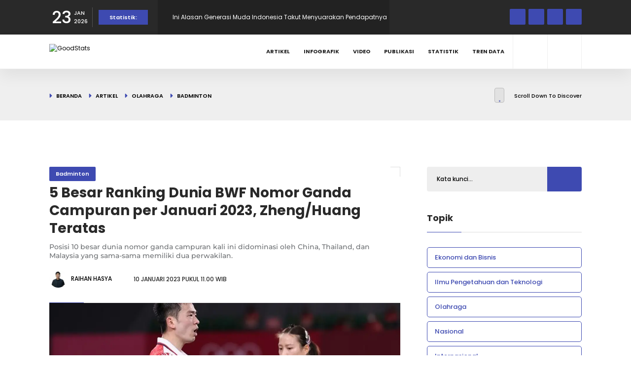

--- FILE ---
content_type: text/html; charset=UTF-8
request_url: https://goodstats.id/article/5-besar-ranking-dunia-bwf-nomor-ganda-campuran-per-januari-2023-zheng-huang-teratas-I7NjE
body_size: 14979
content:
<!doctype html>
<html lang="id">

<head>
    <meta charset="utf-8">
    <meta http-equiv="x-ua-compatible" content="ie=edge">
    <meta name="csrf-token" content="jlcSa5bYg7TbI4JjIUVdSgSlINezJfEVMPBD8Oqi">
    <meta name="viewport" content="width=device-width, initial-scale=1, minimum-scale=1">
    <link rel="canonical" href="https://goodstats.id/article/5-besar-ranking-dunia-bwf-nomor-ganda-campuran-per-januari-2023-zheng-huang-teratas-I7NjE"/>

    <title>5 Besar Ranking Dunia BWF Nomor Ganda Campuran per Januari 2023, Zheng/Huang Teratas - GoodStats</title>

<!-- SEO tag data -->
<meta name="title" content="5 Besar Ranking Dunia BWF Nomor Ganda Campuran per Januari 2023, Zheng/Huang Teratas - GoodStats" />
<meta name="description" content="Posisi 10 besar dunia nomor ganda campuran kali ini didominasi oleh China, Thailand, dan Malaysia yang sama-sama memiliki dua perwakilan." />
<meta name="keywords" content="GoodStats,statistik,data">
<meta name="copyright" content="GoodStats">
<meta name="author" content="GoodStats">

    <meta name="robots" content="index, follow" />
    <meta name="googlebot" content="index, follow" />
    <meta name="googlebot-news" content="index, follow" />

<!-- og -->
<meta property="og:type" content="page" />
<meta property="og:title" content="5 Besar Ranking Dunia BWF Nomor Ganda Campuran per Januari 2023, Zheng/Huang Teratas - GoodStats" />
<meta property="og:description" content="Posisi 10 besar dunia nomor ganda campuran kali ini didominasi oleh China, Thailand, dan Malaysia yang sama-sama memiliki dua perwakilan." />
<meta property="og:image" content="https://ik.imagekit.io/goodid/nyc/goodstats/uploads/articles/original/2023/01/08/5-besar-ranking-dunia-bwf-nomor-ganda-campuran-per-januari-2023-zheng-huang-teratas-e1mHXeG6Jf.jpeg?tr=w-1200,h-630,fo-center" />
<meta property="og:url" content="https://goodstats.id/article/5-besar-ranking-dunia-bwf-nomor-ganda-campuran-per-januari-2023-zheng-huang-teratas-I7NjE" />
<meta property="og:site_name" content="GoodStats" />

<!-- twitter -->
<meta name="twitter:card" content="summary_large_image" />
<meta name="twitter:site" content="@GoodStatsid" />
<meta name="twitter:creator" content="@GoodStatsid" />
<meta name="twitter:title" content="5 Besar Ranking Dunia BWF Nomor Ganda Campuran per Januari 2023, Zheng/Huang Teratas - GoodStats" />
<meta name="twitter:description" content="Posisi 10 besar dunia nomor ganda campuran kali ini didominasi oleh China, Thailand, dan Malaysia yang sama-sama memiliki dua perwakilan." />
<meta name="twitter:image" content="https://ik.imagekit.io/goodid/nyc/goodstats/uploads/articles/original/2023/01/08/5-besar-ranking-dunia-bwf-nomor-ganda-campuran-per-januari-2023-zheng-huang-teratas-e1mHXeG6Jf.jpeg?tr=w-1200,h-630,fo-center" />
<meta name="twitter:image:alt" content="5 Besar Ranking Dunia BWF Nomor Ganda Campuran per Januari 2023, Zheng/Huang Teratas - GoodStats" />

<!-- favicon -->
<link rel="apple-touch-icon" sizes="180x180" href="https://goodstats.id/apple-touch-icon.png">
<link rel="icon" type="image/png" sizes="32x32" href="https://goodstats.id/favicon.ico">
<link rel="icon" type="image/png" sizes="16x16" href="https://goodstats.id/favicon.ico">
<link rel="manifest" href="https://goodstats.id/site.webmanifest">
<link rel="mask-icon" href="https://goodstats.id/safari-pinned-tab.svg" color="#5bbad5">
<meta name="msapplication-TileColor" content="#ffc40d">
<meta name="theme-color" content="#ffffff">

<link rel="preconnect" href="https://dash.goodstats.id">
<link rel="dns-prefetch" href="https://dash.goodstats.id">

    <link rel="preconnect" href="https://ik.imagekit.io">
    <link rel="dns-prefetch" href="https://ik.imagekit.io">

    <meta property="fb:app_id" content="5586560354762184"/>
<meta name="google-adsense-account" content="ca-pub-2945978044526481">

            <meta property="fb:app_id" content="5586560354762184"/>
<meta name="google-adsense-account" content="ca-pub-2945978044526481">
    
    <link href="https://goodstats.id/css/plugins.min.css?1755045372" rel="stylesheet" type="text/css" />
    <link rel="preload" as="style" href="https://goodstats.id/build/assets/app-JENXgflb.css" /><link rel="stylesheet" href="https://goodstats.id/build/assets/app-JENXgflb.css" />    <link rel="preload" href="https://goodstats.id/vendor/jquery-confirm/jquery-confirm.min.css" as="style"
        onload="this.onload=null;this.rel='stylesheet'">
    <noscript>
        <link rel="stylesheet" href="https://goodstats.id/vendor/jquery-confirm/jquery-confirm.min.css">
    </noscript>


        <script type="application/ld+json">
                    {
                "@context": "https://schema.org",
                "@type": "BreadcrumbList",
                "itemListElement": [
                    {
                        "@type": "ListItem",
                        "position": 1,
                        "name": "GoodStats",
                        "item": "https://goodstats.id"
                    },
                    {
                        "@type": "ListItem",
                        "position": 2,
                        "name": "Olahraga",
                        "item": "https://goodstats.id/topic/olahraga"
                    },
                    {
                        "@type": "ListItem",
                        "position": 3,
                        "name": "Badminton",
                        "item": "https://goodstats.id/topic/olahraga/badminton"
                    }
                ]
            }
            </script>
    <script type="application/ld+json">
        {
            "@context": "https://schema.org",
            "@type": "WebPage",
            "headline": "5 Besar Ranking Dunia BWF Nomor Ganda Campuran per Januari 2023, Zheng/Huang Teratas",
            "url": "https://goodstats.id/article/5-besar-ranking-dunia-bwf-nomor-ganda-campuran-per-januari-2023-zheng-huang-teratas-I7NjE",
            "datePublished": "2023-01-10T11:00:00+07:00",
            "image": "https://ik.imagekit.io/goodid/nyc/goodstats/uploads/articles/original/2023/01/08/5-besar-ranking-dunia-bwf-nomor-ganda-campuran-per-januari-2023-zheng-huang-teratas-e1mHXeG6Jf.jpeg?tr=w-1200,h-630,fo-center",
            "thumbnailUrl": "https://ik.imagekit.io/goodid/nyc/goodstats/uploads/articles/original/2023/01/08/5-besar-ranking-dunia-bwf-nomor-ganda-campuran-per-januari-2023-zheng-huang-teratas-e1mHXeG6Jf.jpeg?tr=w-857,h-400,fo-center"
        }
    </script>
    <script type="application/ld+json">
		{
			"@context": "https://schema.org",
			"@type": "NewsArticle",
			"mainEntityOfPage": {
				"@type": "WebPage",
				"@id": "https://goodstats.id/article/5-besar-ranking-dunia-bwf-nomor-ganda-campuran-per-januari-2023-zheng-huang-teratas-I7NjE"
			},
			"headline": "5 Besar Ranking Dunia BWF Nomor Ganda Campuran per Januari 2023, Zheng/Huang Teratas",
			"image": {
				"@type": "ImageObject",
			    "url": "https://ik.imagekit.io/goodid/nyc/goodstats/uploads/articles/original/2023/01/08/5-besar-ranking-dunia-bwf-nomor-ganda-campuran-per-januari-2023-zheng-huang-teratas-e1mHXeG6Jf.jpeg?tr=w-1200,h-630,fo-center"
            },
			"datePublished": "2023-01-10T11:00:00+07:00",
			"dateModified": "2026-01-23T05:22:26+07:00",
			"author": {
				"@type": "Person",
				"name": "Raihan Hasya"
			},
			"publisher": {
				"@type": "Organization",
				"name": "GoodStats",
				"logo": {
					"@type": "ImageObject",
					"url": "https://goodstats.id/images/logo/logo-200.png"
				}
			},
			"description": "Posisi 10 besar dunia nomor ganda campuran kali ini didominasi oleh China, Thailand, dan Malaysia yang sama-sama memiliki dua perwakilan."
		}
    </script>

            <!-- Google Tag Manager -->
<script async src="https://www.googletagmanager.com/gtag/js?id=G-MGTKBHMJBP"></script>
<script>
window.dataLayer = window.dataLayer || [];
    function gtag(){dataLayer.push(arguments);}
    gtag('js', new Date());

    gtag('config', 'G-MGTKBHMJBP');
</script>
<!-- End Google Tag Manager -->

<!-- Geniee Wrapper Head Tag -->
<!-- <script>
window.gnshbrequest = window.gnshbrequest || {cmd:[]};
  window.gnshbrequest.cmd.push(function(){
    window.gnshbrequest.registerPassback("1538162_goodstats.id_300x250");
    window.gnshbrequest.registerPassback("1538163_goodstats.id_728x90");
    // window.gnshbrequest.registerPassback("1538165_goodstats.id_320x50_overlay");
    window.gnshbrequest.forceInternalRequest();
  });

</script>
<script async src="https://cpt.geniee.jp/hb/v1/217274/919/wrapper.min.js"></script> -->
<!-- /Geniee Wrapper Head Tag -->

<script type="application/javascript" src="//anymind360.com/js/19725/ats.js"></script>
    </head>

<body>
            <!-- Google Tag Manager (noscript) -->
<noscript><iframe src="https://www.googletagmanager.com/ns.html?id=GTM-P3SHCBG"
height="0" width="0" style="display:none;visibility:hidden"></iframe></noscript>
<!-- End Google Tag Manager (noscript) -->

<script>
  window.fbAsyncInit = function() {
    FB.init({
      appId            : '1259900347786285',
      autoLogAppEvents : true,
      xfbml            : true,
      version          : 'v13.0'
    });
  };
</script>
<script async defer crossorigin="anonymous" src="https://connect.facebook.net/en_US/sdk.js"></script>

<!-- Geniee Wrapper Body Tag 1538165_goodstats.id_320x50_overlay -->
<div data-cptid="1538165_goodstats.id_320x50_overlay" style="display: block;">
<script>
  window.gnshbrequest.cmd.push(function() {
    window.gnshbrequest.applyPassback("1538165_goodstats.id_320x50_overlay", "[data-cptid='1538165_goodstats.id_320x50_overlay']");
  });
</script>
</div>
<!-- /Geniee Wrapper Body Tag 1538165_goodstats.id_320x50_overlay -->
    
        <script>
        window.fbAsyncInit = function() {
            FB.init({
                appId: '1259900347786285',
                autoLogAppEvents: true,
                xfbml: true,
                version: 'v13.0'
            });
        };
    </script>
    <script async defer crossorigin="anonymous" src="https://connect.facebook.net/en_US/sdk.js"></script>

    <div id="main">
        <div class="progress-bar-wrap">
            <div class="progress-bar color-bg"></div>
        </div>

        <header class="main-header">
            <div class="top-bar fl-wrap">
            <div class="container compact">
                <div class="date-holder">
                    <span class="date_num">23</span>
                    <span class="date_mounth">JAN</span>
                    <span class="date_year">2026</span>
                </div>
                                    <div class="header_news-ticker-wrap">
                        <div class="hnt_title">Statistik:</div>
                        <div class="header_news-ticker fl-wrap">
                            <ul>
                                                                    <li>
                                        <a href="https://data.goodstats.id/statistic/ini-alasan-generasi-muda-indonesia-takut-menyuarakan-pendapatnya-6GgIF?utm_source=internal&amp;utm_medium=top-bar&amp;utm_campaign=read-top-bar&amp;utm_content=6GgIF" title="Ini Alasan Generasi Muda Indonesia Takut Menyuarakan Pendapatnya">Ini Alasan Generasi Muda Indonesia Takut Menyuarakan Pendapatnya</a>
                                    </li>
                                                                    <li>
                                        <a href="https://data.goodstats.id/statistic/549-jurnalis-terkena-phk-sepanjang-2025-kpHxx?utm_source=internal&amp;utm_medium=top-bar&amp;utm_campaign=read-top-bar&amp;utm_content=kpHxx" title="549 Jurnalis Terkena PHK Sepanjang 2025">549 Jurnalis Terkena PHK Sepanjang 2025</a>
                                    </li>
                                                                    <li>
                                        <a href="https://data.goodstats.id/statistic/64-publik-ri-bakal-tonton-piala-dunia-2026-gBiZU?utm_source=internal&amp;utm_medium=top-bar&amp;utm_campaign=read-top-bar&amp;utm_content=gBiZU" title="64% Publik RI Bakal Tonton Piala Dunia 2026">64% Publik RI Bakal Tonton Piala Dunia 2026</a>
                                    </li>
                                                                    <li>
                                        <a href="https://data.goodstats.id/statistic/5-gubernur-dengan-kinerja-terbaik-menurut-pemuda-2025-zx5Pw?utm_source=internal&amp;utm_medium=top-bar&amp;utm_campaign=read-top-bar&amp;utm_content=zx5Pw" title="5 Gubernur dengan Kinerja Terbaik Menurut Pemuda 2025">5 Gubernur dengan Kinerja Terbaik Menurut Pemuda 2025</a>
                                    </li>
                                                                    <li>
                                        <a href="https://data.goodstats.id/statistic/7-provinsi-dengan-nilai-ekspor-terbesar-2025-zhK86?utm_source=internal&amp;utm_medium=top-bar&amp;utm_campaign=read-top-bar&amp;utm_content=zhK86" title="7 Provinsi dengan Nilai Ekspor Terbesar 2025">7 Provinsi dengan Nilai Ekspor Terbesar 2025</a>
                                    </li>
                                                            </ul>
                        </div>
                        <div class="n_contr-wrap">
                            <div class="n_contr p_btn"><i class="fas fa-caret-left"></i></div>
                            <div class="n_contr n_btn"><i class="fas fa-caret-right"></i></div>
                        </div>
                    </div>
                                <ul class="topbar-social">
                                            <li>
                            <a href="https://www.facebook.com/goodstats.id" target="_blank" rel="nofollow noopener noreferrer" title="Ikuti kami di Facebook"><i class="fab fa-facebook-f"></i></a>
                        </li>
                                                                <li>
                            <a href="https://twitter.com/goodstatsid" target="_blank" rel="nofollow noopener noreferrer" title="Ikuti kami di X"><i class="fab fa-x-twitter"></i></a>
                        </li>
                                                                <li>
                            <a href="https://www.instagram.com/goodstats.id/" target="_blank" rel="nofollow noopener noreferrer" title="Ikuti kami di Instagram"><i class="fab fa-instagram"></i></a>
                        </li>
                                                                <li>
                            <a href="https://www.tiktok.com/@goodstatsid" target="_blank" rel="nofollow noopener noreferrer" title="Ikuti kami di Tiktok"><i class="fab fa-tiktok"></i></a>
                        </li>
                                    </ul>
            </div>
        </div>
    
    <div class="header-inner fl-wrap">
        <div class="container compact">
            <a href="https://goodstats.id" class="logo-holder" title="GoodStats">
                <img class="lazy"
                    src="data:image/svg+xml,%3Csvg xmlns='http://www.w3.org/2000/svg' viewBox='0 0 112 30' class='img-fluid rounded mx-auto d-block' width='112' height='30'%3E%3Crect width='112' height='30' fill='%23cccccc'%3E%3C/rect%3E%3Ctext x='50%25' y='50%25' dominant-baseline='middle' text-anchor='middle' font-family='monospace' font-size='22px' fill='%238f8f8f'%3E%3C/text%3E%3C/svg%3E%3C!--%3Ca download='FILENAME.png' href='[data-uri]...'%3EDownload%3C/a%3E--%3E"
                    data-src="https://dash.goodstats.id/uploads/options/front-logo-dark.svg" alt="GoodStats" height="30" width="112" />
            </a>
            <div class="search_btn htact show_search-btn"><i class="fas fa-search"></i> <span class="header-tooltip">Pencarian</span></div>
                            <div class="srf_btn htact show-reg-form"><i class="fas fa-user"></i> <span class="header-tooltip">Masuk</span></div>
            
            <div class="header-search-wrap novis_sarch">
                <div class="widget-inner">
                    <form class="header-search-form" action="https://goodstats.id/search" method="GET">
                        <input name="q" id="se" type="text" class="search" placeholder="Kata kunci..." value="" />
                        <button class="search-submit" id="submit_btn"><i class="fas fa-search transition"></i> </button>
                    </form>
                </div>
            </div>

            <div class="nav-button-wrap">
                <div class="nav-button">
                    <span></span><span></span><span></span>
                </div>
            </div>

            <!--  navigation -->
            <div class="nav-holder main-menu">
                <nav>
                    <ul>
                                                    <li>
                                <a href="https://goodstats.id/article">Artikel</a>
                            </li>
                                                    <li>
                                <a href="https://goodstats.id/infographic">Infografik</a>
                            </li>
                                                    <li>
                                <a href="https://goodstats.id/video">Video</a>
                            </li>
                                                    <li>
                                <a href="https://goodstats.id/publication">Publikasi</a>
                            </li>
                                                    <li>
                                <a href="https://data.goodstats.id">Statistik</a>
                            </li>
                                                <li>
                            <a href="https://goodstats.id/data-trend">Tren Data</a>
                            <ul>
                                <li>
                                    <a href="https://goodstats.id/data-trend/harga-emas">Harga Emas</a>
                                </li>
                                <li>
                                    <a href="https://goodstats.id/data-trend/harga-bbm">Harga BBM</a>
                                </li>
                            </ul>
                        </li>
                    </ul>
                </nav>
            </div>
            <!-- navigation  end -->
        </div>
    </div>
</header>

        <div id="wrapper">
            <div class="content">
                        <div class="breadcrumbs-header fl-wrap">
            <div class="container compact">
                <div class="breadcrumbs-header_url">
                    <a href="https://goodstats.id">Beranda</a>
                    <a href="https://goodstats.id/article">Artikel</a>
                                            <a href="https://goodstats.id/topic/olahraga">Olahraga</a>
                        <a href="https://goodstats.id/topic/olahraga/badminton">Badminton</a>
                                    </div>
                <div class="scroll-down-wrap">
                    <div class="mousey">
                        <div class="scroller"></div>
                    </div>
                    <span>Scroll Down To Discover</span>
                </div>
            </div>
        </div>

        <section>
            <div class="container compact">
                <div class="row">
                    <div class="col-md-12 text-center">
                        <div class="mb-4">
                                                            <!-- Geniee Wrapper Body Tag 1538163_goodstats.id_728x90 -->
<div data-cptid="1538163_goodstats.id_728x90" style="display: block;">
    <script>
        window.gnshbrequest.cmd.push(function() {
            window.gnshbrequest.applyPassback("1538163_goodstats.id_728x90",
                "[data-cptid='1538163_goodstats.id_728x90']");
        });
    </script>
</div>
<!-- /Geniee Wrapper Body Tag 1538163_goodstats.id_728x90 -->
                                                    </div>
                    </div>
                </div>
                <div class="row">
                    <div class="col-md-8">
                        <div class="main-container fl-wrap fix-container-init">
                            <div class="article-sheet" id="article-1545">
                                <div class="single-post-header fl-wrap">
                                                                            <a class="post-category-marker" href="https://goodstats.id/topic/olahraga/badminton"
                                            title="Badminton">
                                            Badminton
                                        </a>
                                    
                                    <div class="clearfix"></div>
                                    <h1>5 Besar Ranking Dunia BWF Nomor Ganda Campuran per Januari 2023, Zheng/Huang Teratas</h1>
                                    <h4>Posisi 10 besar dunia nomor ganda campuran kali ini didominasi oleh China, Thailand, dan Malaysia yang sama-sama memiliki dua perwakilan.</h4>
                                    <div class="clearfix"></div>
                                    <div class="author-link">
                                        <a href="https://goodstats.id/u/raihanhasya" title="Raihan Hasya">
                                            <img class="lazy"
                                                src="data:image/svg+xml,%3Csvg xmlns='http://www.w3.org/2000/svg' viewBox='0 0 36 36' class='img-fluid rounded mx-auto d-block' width='36' height='36'%3E%3Crect width='36' height='36' fill='%23cccccc'%3E%3C/rect%3E%3Ctext x='50%25' y='50%25' dominant-baseline='middle' text-anchor='middle' font-family='monospace' font-size='22px' fill='%238f8f8f'%3E%3C/text%3E%3C/svg%3E%3C!--%3Ca download='FILENAME.png' href='[data-uri]...'%3EDownload%3C/a%3E--%3E"
                                                data-src="https://ik.imagekit.io/goodid/nyc/goodstats/uploads/users/users_D4JjeUxRZO.jpg?tr=w-54,h-54,fo-center" alt="Raihan Hasya">
                                            <span>Raihan Hasya</span>
                                        </a>
                                    </div>
                                    <span class="post-date">
                                        <i class="far fa-clock"></i>
                                        10 Januari 2023 pukul 11.00 WIB
                                    </span>
                                                                    </div>

                                <div class="single-post-media fl-wrap">
                                    <img class="respimg lazy"
                                        src="data:image/svg+xml,%3Csvg xmlns='http://www.w3.org/2000/svg' viewBox='0 0 712 374' class='img-fluid rounded mx-auto d-block' width='712' height='374'%3E%3Crect width='712' height='374' fill='%23cccccc'%3E%3C/rect%3E%3Ctext x='50%25' y='50%25' dominant-baseline='middle' text-anchor='middle' font-family='monospace' font-size='22px' fill='%238f8f8f'%3E%3C/text%3E%3C/svg%3E%3C!--%3Ca download='FILENAME.png' href='[data-uri]...'%3EDownload%3C/a%3E--%3E"
                                        data-src="https://ik.imagekit.io/goodid/nyc/goodstats/uploads/articles/original/2023/01/08/5-besar-ranking-dunia-bwf-nomor-ganda-campuran-per-januari-2023-zheng-huang-teratas-e1mHXeG6Jf.jpeg?tr=w-1200,h-630,fo-center" alt="5 Besar Ranking Dunia BWF Nomor Ganda Campuran per Januari 2023, Zheng/Huang Teratas" fetchpriority="high">
                                    <span class="post-media_title pmd_vis">Potret pasangan asal China, Zheng Si Wei/Huang Ya Qiong kala beraksi di Olimpiade Tokyo 2022 | Lintao Zhang/Getty Images</span>
                                </div>

                                <div class="single-post-content spc_column fl-wrap">
                                    <div class="single-post-content_column">
                                        <div class="share-holder ver-share fl-wrap">
                                            <div class="share-title">Bagikan <br> Artikel:</div>
                                            <div class="share-container isShare" data-content-id="1545"
                                                data-content-type="content" data-content-link="https://goodstats.id/article/5-besar-ranking-dunia-bwf-nomor-ganda-campuran-per-januari-2023-zheng-huang-teratas-I7NjE">
                                                <a href="https://www.facebook.com/sharer/sharer.php?u=https://goodstats.id/article/5-besar-ranking-dunia-bwf-nomor-ganda-campuran-per-januari-2023-zheng-huang-teratas-I7NjE"
                                                    class="pop share-icon share-icon-facebook"></a>
                                                <a href="https://wa.me/?text=5 Besar Ranking Dunia BWF Nomor Ganda Campuran per Januari 2023, Zheng/Huang Teratas https://goodstats.id/article/5-besar-ranking-dunia-bwf-nomor-ganda-campuran-per-januari-2023-zheng-huang-teratas-I7NjE"
                                                    class="pop share-icon share-icon-whatsapp"></a>
                                                <a href="https://x.com/intent/post?url=https://goodstats.id/article/5-besar-ranking-dunia-bwf-nomor-ganda-campuran-per-januari-2023-zheng-huang-teratas-I7NjE&amp;text=5 Besar Ranking Dunia BWF Nomor Ganda Campuran per Januari 2023, Zheng/Huang Teratas&amp;via=goodstatsid"
                                                    class="pop share-icon">
                                                    <i class="fa-brands fa-x-twitter"></i>
                                                </a>
                                                <a href="https://www.linkedin.com/sharing/share-offsite/?url=https://goodstats.id/article/5-besar-ranking-dunia-bwf-nomor-ganda-campuran-per-januari-2023-zheng-huang-teratas-I7NjE"
                                                    class="pop share-icon share-icon-linkedin"></a>
                                                <a href="https://telegram.me/share/url?url=https://goodstats.id/article/5-besar-ranking-dunia-bwf-nomor-ganda-campuran-per-januari-2023-zheng-huang-teratas-I7NjE"
                                                    class="pop share-icon share-icon-telegram"></a>
                                            </div>
                                        </div>
                                    </div>
                                    <div class="fs-wrap smpar fl-wrap">
                                        <div class="fontSize">
                                            <span class="fs_title">Ukuran Fon: </span>
                                            <input type="text" class="rage-slider" data-step="1" data-min="12"
                                                data-max="16" value="14">
                                        </div>
                                        <div class="show-more-snopt smact"><i class="fas fa-ellipsis-v"></i></div>
                                        <div class="show-more-snopt-tooltip">
                                            <a href="javascript:void(0)" onclick="setClipboard('https://goodstats.id/article/5-besar-ranking-dunia-bwf-nomor-ganda-campuran-per-januari-2023-zheng-huang-teratas-I7NjE')"
                                                class="custom-scroll-link">
                                                <i class="fas fa-link"></i> Salin Tautan
                                            </a>
                                                                                    </div>
                                    </div>

                                    <div class="clearfix"></div>

                                    <script async src="https://pagead2.googlesyndication.com/pagead/js/adsbygoogle.js?client=ca-pub-4992636887091491"
        crossorigin="anonymous"></script>
    <!-- stats-article-single-horizontal -->
    <ins class="adsbygoogle" style="display:block" data-ad-client="ca-pub-4992636887091491" data-ad-slot="6839265737"
        data-ad-format="auto" data-full-width-responsive="true"></ins>
    <script>
        (adsbygoogle = window.adsbygoogle || []).push({});
    </script>

                                    <div class="single-post-content_text" id="font_chage">
                                        <p>Pembaruan ranking dunia Federasi Bulu Tangkis Dunia (BWF) di nomor ganda campuran pada Selasa (3/1) membuat tangga daftar sektor ini dikuasai oleh dua pasangan asal China. Ada beberapa perubahan yang terjadi dalam persaingan 10 besar pada nomor ini.</p>
<p>Misalnya, tren naik satu peringkat dari pasangan Wang Yi Lyu/Huang Dong Ping (China) ke posisi dua, Thom Gicquel/Delphine Delrue (Prancis) ke posisi lima, dan Goh Soon Huat/Lai Shevon Jemie (Malaysia) ke posisi tujuh. Selain naik peringkat, ada beberapa pasangan yang juga harus mengalami turun satu peringkat.</p>
<p>Pasangan tersebut antara lain Dechapol Puavaranukroh/Sapsiree Taerattanachai (Thailand) ke posisi tiga, Tan Kian Meng/Lai Pei Jing (Malaysia) ke posisi enam, dan Mark Lamsfuss/Isabel Lohau (Jerman) ke posisi delapan. Unggulan terbaik Indonesia sendiri diwakili oleh Rinov Rivaldi/Pitha Haningtyas Mentari yang saat ini bertahan di posisi sembilan besar dunia.</p>
<p>Dalam skala 100 besar, terdapat sembilan pasangan asal Indonesia yang berhasil masuk. Selain Rinov/Pitha, terdapat Rehan Naufal/Lisa Ayu (48.080) di posisi 12, Dejan Ferdinansyah/Gloria Emanuelle Widjadja (37.620) di posisi 19, Zachariah Josiahno Sumanti/Hediana Julimarbela (29.850) di posisi 32, Praveen Jordan/Melati Daeva Oktavianti (25.070) di posisi 45, Akbar Bintang Cahyono/Marsheila Gischa Islami (24.080) di posisi 47, Adnan Maulana/Mychelle Crhystine Bandaso (23.330) di posisi 48, Hafiz Faizal/Serena Kani (15.080) di posisi 72, serta Jafar Hidayatullah/Aisyah Salsabila Putri Pranata (12.440) di posisi 82.</p>
<p>Posisi 10 besar dunia nomor ganda campuran kali ini didominasi oleh China, Thailand, dan Malaysia yang sama-sama memiliki dua perwakilan. Kemudian, diikuti oleh Jepang, Prancis, Jerman, dan Indonesia yang memiliki masing-masing satu perwakilannya. Lalu, siapa sajakah yang mengisi posisi lima besar dunia saat ini?</p>
<figure class="image align-center"><img class="img-fluid" src="https://cdn.gnfi.net/goodstats/uploads/images/12/4-jan-ranking-bwf-2022-gcam-at-2xpng" alt="" />
<figcaption>5 besar ranking dunia BWF Januari 2023 nomor ganda campuran | GoodStats</figcaption>
</figure>
<h2><strong>1. Zheng Si Wei/Huang Ya Qiong (China) = 109.600 Poin</strong></h2>
<figure class="image align-center"><img class="img-fluid" src="https://cdn.gnfi.net/goodstats/uploads/images/12/1118886-720jpg" alt="" width="720" height="480" />
<figcaption>Zheng Si Wei/Huang Ya Qiong kala berhasil menjuarai Indonesia Open 2022 di Istora GBK, Jakarta | Sigid Kurniawan/ANTARA</figcaption>
</figure>
<p>Pasangan ini memang tidak pernah keluar dari posisi tiga besar sejak awal 2022 lalu. Mengawali 2022 dengan berada di posisi dua besar dunia, Zheng/Huang sempat naik ke posisi puncak pada Juni lalu, tetapi kembali naik-turun ke posisi dua dan tiga pada bulan-bulan selanjutnya. Saat ini, mereka masih mempertahankan posisi puncak yang telah direbut sejak Desember lalu.</p>
<p>Memiliki prestasi yang cukup fantastis, pasangan ini telah menyelesaikan total 12 turnamen sepanjang 2022 dan menyelesaikan 10 di antaranya dengan juara dan selalu masuk ke babal semifinal di seluruh turnamennya. Yang paling anyar, pasangan ini baru saja melengkapi gelar juaranya dengan memenangkan BWF World Tour Finals 2022 setelah mengalahkan wakil Thailand Dechapol/Sapsiree dengan tiga set.</p>
<h2><strong>2. Wang Yi Lyu/Huang Dong Ping (China) = 82.120 Poin</strong></h2>
<figure class="image align-center"><img class="img-fluid" src="https://cdn.gnfi.net/goodstats/uploads/images/12/mixed-doubles-gold-medal-wang-yi-lyu-and-huang-dong-ping-800x430jpg" alt="" />
<figcaption>Wang Yi Lyu/Huang Dong Ping saat berhasil merebut medali emas pada Olimpiade Tokyo 2020 | 360 Badminton</figcaption>
</figure>
<p>Hampir serupa berprestasinya dengan rekan senegaranya, Wang/Huang selalu konsisten berada di posisi empat besar sepanjang 2022 berlangsung hingga kini. Pada pembaruan ranking kali ini, mereka berhasil naik satu peringkat ke posisi dua setelah menggeser wakil Thailand Dechapol/Sapsiree.</p>
<p>Sepanjang 2022, Wang/Huang telah menyelesaikan total 13 turnamen dan menyelesaikan satu di antaranya dengan juara. Turnamen tersebut adalah Korea Masters 2022. Selain itu, mereka juga pernah tiga kali masuk final, yakni di All England 2022, Kejuaraan Asia 2022, dan Singapore Open 2022.</p>
<h2><strong>3. Dechapol Puavaranukroh/Sapsiree Taerattanachai (Thailand) = 76.070 Poin</strong></h2>
<figure class="image align-center"><img class="img-fluid" src="https://cdn.gnfi.net/goodstats/uploads/images/12/dechapol-puavaranukroh-kanan-dan-sapsiree-taerattanachai-51jpg" alt="" />
<figcaption>Potret Dechapol Puavaranukroh (kanan) dan Sapsiree Taerattanachai (kiri) | Badminton Photo - BWF</figcaption>
</figure>
<p>Pasangan yang akrab disapa Bass/Popor oleh penggemar bulu tangkis Indonesia ini harus turun satu peringkat ke posisi tiga. Sepanjang 2022, mereka selalu menguasai posisi puncak hingga Bulan November, meskipun sempat turun ke posisi dua pada Juni-Juli.</p>
<p>Serupa dengan Wang/Huang, sepanjang 2022 Bass/Popor telah menyelesaikan total 13 turnamen dan menjuarai tiga di antaranya. Ketiga turnamen terebut antara lain German Open 2022, Singapore Open 2022, dan Japan Open 2022. Mereka juga telah berhasil masuk ke tiga final lainnya, antara lain Thailand Open 2022, Malaysia Open 2022, dan BWF World Tour Finals 2022.</p>
<h2><strong>4. Yuta Watanabe/Arisa Higashino (Jepang) = 72.790 Poin</strong></h2>
<figure class="image align-center"><img class="img-fluid" src="https://cdn.gnfi.net/goodstats/uploads/images/12/csm-7119-d9f4ebc6fajpg" alt="" />
<figcaption>Potret Yuta Watanabe/Arisa Higashino kala berhasil merebut medali perunggu pada Olimpiade Tokyo 2020 | Shi Tang/Getty Images</figcaption>
</figure>
<p>Lebih sedikit daripada para kompetitornya, pasangan unggulan Jepang ini hanya berhasil menyelesaikan 10 turnamen sepanjang 2022. Dari total 10 turnamen tersebut, mereka berhasil empat kali masuk final dan menyelesaikan satu di antaranya sebagai jawara, yakni pada All England 2022. Ketiga turnamen lainnya antara lain Indonesia Open 2022, Kejuaraan Dunia 2022, dan Japan Open 2022.</p>
<p>Pasangan ini sempat menduduki posisi puncak pada pembaruan ranking November lalu, walaupun harus kembali mengalami turun peringkat pada pembaruan selanjutnya. Kini, Watanabe/Higashino memiliki selisih sekitar 3000-an poin dengan posisi tiga dan akan memulai pertarungan di tahun 2023 pada Malaysia Open 2023 melawan wakil Denmark, Mikkelsen/Soby pada babak 32 besar (10/1) mendatang.</p>
<h2><strong>5. Thom Gicquel/Delphine Delrue (Prancis) = 64.550 Poin</strong></h2>
<figure class="image align-center"><img class="img-fluid" src="https://cdn.gnfi.net/goodstats/uploads/images/12/thom-gicquel-delphine-delrue-3-banu-750x563jpg" alt="" width="750" height="563" />
<figcaption>Thom Gicquel/Delphine Delrue kala berlaga di Indonesia Masters 2023 | Banu Adikara/Jawa Pos</figcaption>
</figure>
<p>Seolah mematahkan stigma bahwa bulu tangkis bukan olahraga negara Eropa, pasangan muda berumur 23 dan 24 tahun ini berhasil merangsek ke posisi lima besar setelah menggeser wakil Malaysia Tan/Lai. Sepanjang 2022, pasangan ini telah menyelesaikan total 13 turnamen.</p>
<p>Dari 12 turnamen tersebut, mereka berhasil dua kali masuk final, yakni pada Kejuaraan Eropa 2022 dan Indonesia Masters 2022. Sayangnya, pada kejuaraan Eropa mereka harus kalah dari wakil Jerman Mark Lamsfuss/Isabel Lohau dan pada Indonesia Masters kalah dari wakil China Zheng/Huang.</p>
<p><div class="ratio ratio-16x9"><iframe class="embed-responsive-item" src="https://www.youtube.com/embed/RLqwRn_mFfI?list=PLi14Fn_pPmX6Fd7kSgD9eLDRH9gNbs1mM&amp;index=20" width="560" height="314" frameborder="0" allowfullscreen="allowfullscreen"></iframe></div></p>
                                    </div>

                                    <div class="swiper statistic-swiper">
                                        <div class="swiper-wrapper">
                                                                                            <div class="swiper-slide">
                                                    <div class="grid-post-item bold_gpi fl-wrap">
                                                        <div class="grid-post-media gpm_sing">
                                                            <div class="bg" data-bg="https://ik.imagekit.io/goodid/nyc/goodstats/uploads/statistics/original/2026/01/22/ini-alasan-generasi-muda-indonesia-takut-menyuarakan-pendapatnya-LnLCj3VSQd.png?tr=w-320,h-200,fo-center"
                                                                style="background-image: url('https://ik.imagekit.io/goodid/nyc/goodstats/uploads/statistics/original/2026/01/22/ini-alasan-generasi-muda-indonesia-takut-menyuarakan-pendapatnya-LnLCj3VSQd.png?tr=w-320,h-200,fo-center');">
                                                            </div>
                                                            <div class="grid-post-media_title">
                                                                <h4>
                                                                    <a href="https://data.goodstats.id/statistic/ini-alasan-generasi-muda-indonesia-takut-menyuarakan-pendapatnya-6GgIF">Ini Alasan Generasi Muda Indonesia Takut Menyuarakan Pendapatnya</a>
                                                                </h4>
                                                                <span class="video-date">
                                                                    <i class="far fa-clock"></i>
                                                                    22 Januari 2026
                                                                </span>
                                                            </div>
                                                        </div>
                                                    </div>
                                                </div>
                                                                                            <div class="swiper-slide">
                                                    <div class="grid-post-item bold_gpi fl-wrap">
                                                        <div class="grid-post-media gpm_sing">
                                                            <div class="bg" data-bg="https://ik.imagekit.io/goodid/nyc/goodstats/uploads/statistics/original/2026/01/22/549-jurnalis-terkena-phk-sepanjang-2025-ZojuUecyqb.png?tr=w-320,h-200,fo-center"
                                                                style="background-image: url('https://ik.imagekit.io/goodid/nyc/goodstats/uploads/statistics/original/2026/01/22/549-jurnalis-terkena-phk-sepanjang-2025-ZojuUecyqb.png?tr=w-320,h-200,fo-center');">
                                                            </div>
                                                            <div class="grid-post-media_title">
                                                                <h4>
                                                                    <a href="https://data.goodstats.id/statistic/549-jurnalis-terkena-phk-sepanjang-2025-kpHxx">549 Jurnalis Terkena PHK Sepanjang 2025</a>
                                                                </h4>
                                                                <span class="video-date">
                                                                    <i class="far fa-clock"></i>
                                                                    22 Januari 2026
                                                                </span>
                                                            </div>
                                                        </div>
                                                    </div>
                                                </div>
                                                                                            <div class="swiper-slide">
                                                    <div class="grid-post-item bold_gpi fl-wrap">
                                                        <div class="grid-post-media gpm_sing">
                                                            <div class="bg" data-bg="https://ik.imagekit.io/goodid/nyc/goodstats/uploads/statistics/original/2026/01/22/64-publik-ri-bakal-tonton-piala-dunia-2026-X8kkwbmQ19.png?tr=w-320,h-200,fo-center"
                                                                style="background-image: url('https://ik.imagekit.io/goodid/nyc/goodstats/uploads/statistics/original/2026/01/22/64-publik-ri-bakal-tonton-piala-dunia-2026-X8kkwbmQ19.png?tr=w-320,h-200,fo-center');">
                                                            </div>
                                                            <div class="grid-post-media_title">
                                                                <h4>
                                                                    <a href="https://data.goodstats.id/statistic/64-publik-ri-bakal-tonton-piala-dunia-2026-gBiZU">64% Publik RI Bakal Tonton Piala Dunia 2026</a>
                                                                </h4>
                                                                <span class="video-date">
                                                                    <i class="far fa-clock"></i>
                                                                    22 Januari 2026
                                                                </span>
                                                            </div>
                                                        </div>
                                                    </div>
                                                </div>
                                                                                            <div class="swiper-slide">
                                                    <div class="grid-post-item bold_gpi fl-wrap">
                                                        <div class="grid-post-media gpm_sing">
                                                            <div class="bg" data-bg="https://ik.imagekit.io/goodid/nyc/goodstats/uploads/statistics/original/2026/01/21/5-gubernur-dengan-kinerja-terbaik-menurut-pemuda-2025-ve0nvHSKTW.png?tr=w-320,h-200,fo-center"
                                                                style="background-image: url('https://ik.imagekit.io/goodid/nyc/goodstats/uploads/statistics/original/2026/01/21/5-gubernur-dengan-kinerja-terbaik-menurut-pemuda-2025-ve0nvHSKTW.png?tr=w-320,h-200,fo-center');">
                                                            </div>
                                                            <div class="grid-post-media_title">
                                                                <h4>
                                                                    <a href="https://data.goodstats.id/statistic/5-gubernur-dengan-kinerja-terbaik-menurut-pemuda-2025-zx5Pw">5 Gubernur dengan Kinerja Terbaik Menurut Pemuda 2025</a>
                                                                </h4>
                                                                <span class="video-date">
                                                                    <i class="far fa-clock"></i>
                                                                    22 Januari 2026
                                                                </span>
                                                            </div>
                                                        </div>
                                                    </div>
                                                </div>
                                                                                            <div class="swiper-slide">
                                                    <div class="grid-post-item bold_gpi fl-wrap">
                                                        <div class="grid-post-media gpm_sing">
                                                            <div class="bg" data-bg="https://ik.imagekit.io/goodid/nyc/goodstats/uploads/statistics/original/2026/01/21/7-provinsi-dengan-nilai-ekspor-terbesar-2025-zS2QxVS8iF.png?tr=w-320,h-200,fo-center"
                                                                style="background-image: url('https://ik.imagekit.io/goodid/nyc/goodstats/uploads/statistics/original/2026/01/21/7-provinsi-dengan-nilai-ekspor-terbesar-2025-zS2QxVS8iF.png?tr=w-320,h-200,fo-center');">
                                                            </div>
                                                            <div class="grid-post-media_title">
                                                                <h4>
                                                                    <a href="https://data.goodstats.id/statistic/7-provinsi-dengan-nilai-ekspor-terbesar-2025-zhK86">7 Provinsi dengan Nilai Ekspor Terbesar 2025</a>
                                                                </h4>
                                                                <span class="video-date">
                                                                    <i class="far fa-clock"></i>
                                                                    22 Januari 2026
                                                                </span>
                                                            </div>
                                                        </div>
                                                    </div>
                                                </div>
                                                                                    </div>

                                        <div class="swiper-button-prev"></div>
                                        <div class="swiper-button-next"></div>
                                    </div>

                                    <p>
                                        Penulis: <a href="https://goodstats.id/u/raihanhasya">Raihan Hasya</a>
                                                                                    <br>
                                            Editor: <a href="https://goodstats.id/u/iipaditiya">Iip M Aditiya</a>
                                                                            </p>

                                                                            <div class="single-post-footer fl-wrap">
                                            <div class="post-single-tags">
                                                <div class="tags-widget">
                                                                                                            <a href="https://goodstats.id/label/goodstats"
                                                            title="goodstats">goodstats</a>
                                                                                                            <a href="https://goodstats.id/label/bwf"
                                                            title="bwf">bwf</a>
                                                                                                            <a href="https://goodstats.id/label/ranking"
                                                            title="ranking">ranking</a>
                                                                                                            <a href="https://goodstats.id/label/ganda-campuran"
                                                            title="ganda campuran">ganda campuran</a>
                                                                                                            <a href="https://goodstats.id/label/zhenghuang"
                                                            title="zheng/huang">zheng/huang</a>
                                                                                                            <a href="https://goodstats.id/label/china"
                                                            title="china">china</a>
                                                                                                    </div>
                                            </div>
                                        </div>
                                                                    </div>

                                <div class="limit-box2 fl-wrap"></div>

                                                                    <div class="more-post-wrap fl-wrap mt-4">
                                        <div class="pr-subtitle prs_big">Konten Terkait</div>
                                        <div class="list-post-wrap">
            <div class="list-post pb-4 mb-4 fl-wrap">
            <div class="list-post-media square">
                <a href="https://goodstats.id/article/10-menteri-berkinerja-terbaik-versi-kelompok-muda-Yl0d9" title="10 Menteri Berkinerja Terbaik Versi Anak Muda">
                    <div class="bg-wrap">
                        <div class="bg lazy" data-bg="https://ik.imagekit.io/goodid/nyc/goodstats/uploads/articles/original/2026/01/20/10-menteri-berkinerja-terbaik-versi-kelompok-muda-Dvk4LfJ4mX.jpeg?tr=w-404,h-269,fo-center"></div>
                    </div>
                </a>
            </div>
            <div class="list-post-content square">
                <h3><a href="https://goodstats.id/article/10-menteri-berkinerja-terbaik-versi-kelompok-muda-Yl0d9" title="10 Menteri Berkinerja Terbaik Versi Anak Muda">10 Menteri Berkinerja Terbaik Versi Anak Muda</a></h3>
                <span class="post-date">
                                            <span class="d-none d-md-inline">
                            <i class="far fa-folder"></i> <a href="https://goodstats.id/topic/nasional" title="Nasional">Nasional</a>
                            <span class="mx-2">•</span>
                        </span>
                                        <i class="far fa-clock"></i> 21 Januari 2026
                </span>
                <p class="d-none">Purbaya Yudhi S. menjadi menteri dengan kinerja terbaik di mata anak muda dengan suara mencapai 16,34%.</p>
            </div>
        </div>
            <div class="list-post pb-4 mb-4 fl-wrap">
            <div class="list-post-media square">
                <a href="https://goodstats.id/article/10-stasiun-kereta-favorit-turis-asing-2025-tKwzs" title="10 Stasiun Kereta Favorit Turis Asing 2025">
                    <div class="bg-wrap">
                        <div class="bg lazy" data-bg="https://ik.imagekit.io/goodid/nyc/goodstats/uploads/articles/original/2026/01/19/10-stasiun-kereta-favorit-turis-asing-2025-Y5JQnEuEoG.jpg?tr=w-404,h-269,fo-center"></div>
                    </div>
                </a>
            </div>
            <div class="list-post-content square">
                <h3><a href="https://goodstats.id/article/10-stasiun-kereta-favorit-turis-asing-2025-tKwzs" title="10 Stasiun Kereta Favorit Turis Asing 2025">10 Stasiun Kereta Favorit Turis Asing 2025</a></h3>
                <span class="post-date">
                                            <span class="d-none d-md-inline">
                            <i class="far fa-folder"></i> <a href="https://goodstats.id/topic/nasional" title="Nasional">Nasional</a>
                            <span class="mx-2">•</span>
                        </span>
                                        <i class="far fa-clock"></i> 19 Januari 2026
                </span>
                <p class="d-none">Stasiun Yogyakarta jadi stasiun keberangkatan favorit turis asing sepanjang 2025, mengumpulkan total 126,7 ribu wisatawan asing.</p>
            </div>
        </div>
    </div>
                                    </div>
                                
                                
                                <div class="clearfix"></div>
                            </div>
                        </div>
                        <div class="clearfix"></div>
                        <div class="scroller-status">
                            <div class="loader-ellips infinite-scroll-request">
                                <span class="loader-ellips__dot"></span>
                                <span class="loader-ellips__dot"></span>
                                <span class="loader-ellips__dot"></span>
                                <span class="loader-ellips__dot"></span>
                            </div>
                            <p class="scroller-status__message infinite-scroll-last text-muted my-2 text-center">
                                Terima kasih telah membaca sampai di sini
                            </p>
                        </div>
                    </div>
                    <div class="col-md-4 d-none d-md-block">
                        <div class="sidebar-content fl-wrap fixed-bar">
                            <div class="box-widget fl-wrap">
    <div class="box-widget-content">
        <div class="search-widget fl-wrap">
            <form action="https://goodstats.id/search" method="GET">
                <input name="q" id="se12" type="text" class="search" placeholder="Kata kunci..."
                    value="" />
                <button class="search-submit2" id="submit_btn12" aria-label="Submit"><i class="fas fa-search"></i> </button>
            </form>
        </div>
    </div>
</div>

                            
                            
                            <div class="box-widget fl-wrap">
    <div class="widget-title">Topik</div>
    <div class="box-widget-content">
        <ul class="cat-wid-list list-original">
                            <li><a href="https://goodstats.id/topic/ekonomi-dan-bisnis">Ekonomi dan Bisnis</a></li>
                            <li><a href="https://goodstats.id/topic/ilmu-pengetahuan-dan-teknologi">Ilmu Pengetahuan dan Teknologi</a></li>
                            <li><a href="https://goodstats.id/topic/olahraga">Olahraga</a></li>
                            <li><a href="https://goodstats.id/topic/nasional">Nasional</a></li>
                            <li><a href="https://goodstats.id/topic/internasional">Internasional</a></li>
                    </ul>
    </div>
</div>

                            <div class="box-widget fl-wrap">
    <!-- Geniee Wrapper Body Tag 1538162_goodstats.id_300x250 -->
    <div data-cptid="1538162_goodstats.id_300x250" style="display: block;">
        <script>
            window.gnshbrequest.cmd.push(function() {
                window.gnshbrequest.applyPassback("1538162_goodstats.id_300x250",
                    "[data-cptid='1538162_goodstats.id_300x250']");
            });
        </script>
    </div>
    <!-- /Geniee Wrapper Body Tag 1538162_goodstats.id_300x250 -->
</div>

                                                            <div class="box-widget fl-wrap">
    <div class="box-widget-content">
        <div class="content-tabs-wrap tabs-act tabs-widget fl-wrap">
            <div class="content-tabs fl-wrap">
                <ul class="tabs-menu fl-wrap no-list-style">
                    <li class="current"><a href="#tab-popular"> Terpopuler </a></li>
                    <li><a href="#tab-recent">Terbaru</a></li>
                </ul>
            </div>
            <div class="tabs-container">
                <div class="tab">
                    <div id="tab-popular" class="tab-content first-tab">
                        <div class="post-widget-container fl-wrap">
                                                            <div class="post-widget-item fl-wrap">
                                    <div class="post-widget-item-media">
                                        <a href="https://goodstats.id/article/10-museum-terpopuler-di-jakarta-berminat-kunjungi-yIHyR" title="10 Museum Terpopuler di Jakarta, Berminat Kunjungi?">
                                            <img class="lazy"
                                                src="data:image/svg+xml,%3Csvg xmlns='http://www.w3.org/2000/svg' viewBox='0 0 82 54' class='img-fluid rounded mx-auto d-block' width='82' height='54'%3E%3Crect width='82' height='54' fill='%23cccccc'%3E%3C/rect%3E%3Ctext x='50%25' y='50%25' dominant-baseline='middle' text-anchor='middle' font-family='monospace' font-size='22px' fill='%238f8f8f'%3E%3C/text%3E%3C/svg%3E%3C!--%3Ca download='FILENAME.png' href='[data-uri]...'%3EDownload%3C/a%3E--%3E"
                                                data-src="https://ik.imagekit.io/goodid/nyc/goodstats/uploads/articles/original/2026/01/19/10-museum-terpopuler-di-jakarta-berminat-kunjungi-KWXUEqr3v1.jpg?tr=w-180,h-100,fo-center" alt="10 Museum Terpopuler di Jakarta, Berminat Kunjungi?" height="54" width="82" />
                                        </a>
                                    </div>
                                    <div class="post-widget-item-content pt-0">
                                        <h4>
                                            <a href="https://goodstats.id/article/10-museum-terpopuler-di-jakarta-berminat-kunjungi-yIHyR" title="10 Museum Terpopuler di Jakarta, Berminat Kunjungi?">10 Museum Terpopuler di Jakarta, Berminat Kunjungi?</a>
                                        </h4>
                                    </div>
                                </div>
                                                            <div class="post-widget-item fl-wrap">
                                    <div class="post-widget-item-media">
                                        <a href="https://goodstats.id/article/top-5-pemain-berlabel-match-winner-pemain-persib-dan-borneo-fc-jadi-rajanya-ovvmz" title="Top 5 Pemain Berlabel Match Winner, Pemain Persib dan Borneo FC Jadi Rajanya">
                                            <img class="lazy"
                                                src="data:image/svg+xml,%3Csvg xmlns='http://www.w3.org/2000/svg' viewBox='0 0 82 54' class='img-fluid rounded mx-auto d-block' width='82' height='54'%3E%3Crect width='82' height='54' fill='%23cccccc'%3E%3C/rect%3E%3Ctext x='50%25' y='50%25' dominant-baseline='middle' text-anchor='middle' font-family='monospace' font-size='22px' fill='%238f8f8f'%3E%3C/text%3E%3C/svg%3E%3C!--%3Ca download='FILENAME.png' href='[data-uri]...'%3EDownload%3C/a%3E--%3E"
                                                data-src="https://ik.imagekit.io/goodid/nyc/goodstats/uploads/articles/original/2026/01/18/top-5-pemain-berlabel-match-winner-pemain-persib-dan-borneo-fc-jadi-rajanya-gcUo6ZsHxp.jpg?tr=w-180,h-100,fo-center" alt="Top 5 Pemain Berlabel Match Winner, Pemain Persib dan Borneo FC Jadi Rajanya" height="54" width="82" />
                                        </a>
                                    </div>
                                    <div class="post-widget-item-content pt-0">
                                        <h4>
                                            <a href="https://goodstats.id/article/top-5-pemain-berlabel-match-winner-pemain-persib-dan-borneo-fc-jadi-rajanya-ovvmz" title="Top 5 Pemain Berlabel Match Winner, Pemain Persib dan Borneo FC Jadi Rajanya">Top 5 Pemain Berlabel Match Winner, Pemain Persib dan Borneo FC Jadi Rajanya</a>
                                        </h4>
                                    </div>
                                </div>
                                                            <div class="post-widget-item fl-wrap">
                                    <div class="post-widget-item-media">
                                        <a href="https://goodstats.id/article/sentimen-publik-terhadap-mens-rea-di-netflix-antara-satir-politik-dan-kontroversi-etika-VIHNB" title="Sentimen Publik terhadap Mens Rea di Netflix: Antara Satir Politik dan Kontroversi Etika">
                                            <img class="lazy"
                                                src="data:image/svg+xml,%3Csvg xmlns='http://www.w3.org/2000/svg' viewBox='0 0 82 54' class='img-fluid rounded mx-auto d-block' width='82' height='54'%3E%3Crect width='82' height='54' fill='%23cccccc'%3E%3C/rect%3E%3Ctext x='50%25' y='50%25' dominant-baseline='middle' text-anchor='middle' font-family='monospace' font-size='22px' fill='%238f8f8f'%3E%3C/text%3E%3C/svg%3E%3C!--%3Ca download='FILENAME.png' href='[data-uri]...'%3EDownload%3C/a%3E--%3E"
                                                data-src="https://ik.imagekit.io/goodid/nyc/goodstats/uploads/articles/original/2026/01/20/sentimen-publik-terhadap-mens-rea-di-netflix-antara-satir-politik-dan-kontroversi-etika-XU7PtglZMI.jpg?tr=w-180,h-100,fo-center" alt="Sentimen Publik terhadap Mens Rea di Netflix: Antara Satir Politik dan Kontroversi Etika" height="54" width="82" />
                                        </a>
                                    </div>
                                    <div class="post-widget-item-content pt-0">
                                        <h4>
                                            <a href="https://goodstats.id/article/sentimen-publik-terhadap-mens-rea-di-netflix-antara-satir-politik-dan-kontroversi-etika-VIHNB" title="Sentimen Publik terhadap Mens Rea di Netflix: Antara Satir Politik dan Kontroversi Etika">Sentimen Publik terhadap Mens Rea di Netflix: Antara Satir Politik dan Kontroversi Etika</a>
                                        </h4>
                                    </div>
                                </div>
                                                            <div class="post-widget-item fl-wrap">
                                    <div class="post-widget-item-media">
                                        <a href="https://goodstats.id/article/jenis-pekerjaan-utama-penduduk-bekerja-indonesia-tahun-2025-NHyTk" title="Jenis Pekerjaan Utama Penduduk Bekerja Indonesia 2025">
                                            <img class="lazy"
                                                src="data:image/svg+xml,%3Csvg xmlns='http://www.w3.org/2000/svg' viewBox='0 0 82 54' class='img-fluid rounded mx-auto d-block' width='82' height='54'%3E%3Crect width='82' height='54' fill='%23cccccc'%3E%3C/rect%3E%3Ctext x='50%25' y='50%25' dominant-baseline='middle' text-anchor='middle' font-family='monospace' font-size='22px' fill='%238f8f8f'%3E%3C/text%3E%3C/svg%3E%3C!--%3Ca download='FILENAME.png' href='[data-uri]...'%3EDownload%3C/a%3E--%3E"
                                                data-src="https://ik.imagekit.io/goodid/nyc/goodstats/uploads/articles/original/2026/01/13/jenis-pekerjaan-utama-penduduk-bekerja-indonesia-tahun-2025-ArEu8LXQEL.jpg?tr=w-180,h-100,fo-center" alt="Jenis Pekerjaan Utama Penduduk Bekerja Indonesia 2025" height="54" width="82" />
                                        </a>
                                    </div>
                                    <div class="post-widget-item-content pt-0">
                                        <h4>
                                            <a href="https://goodstats.id/article/jenis-pekerjaan-utama-penduduk-bekerja-indonesia-tahun-2025-NHyTk" title="Jenis Pekerjaan Utama Penduduk Bekerja Indonesia 2025">Jenis Pekerjaan Utama Penduduk Bekerja Indonesia 2025</a>
                                        </h4>
                                    </div>
                                </div>
                                                            <div class="post-widget-item fl-wrap">
                                    <div class="post-widget-item-media">
                                        <a href="https://goodstats.id/article/7-kecelakaan-pesawat-paling-mematikan-di-indonesia-2020-2025-PBZao" title="7 Kecelakaan Pesawat Paling Mematikan di Indonesia 2000-2025">
                                            <img class="lazy"
                                                src="data:image/svg+xml,%3Csvg xmlns='http://www.w3.org/2000/svg' viewBox='0 0 82 54' class='img-fluid rounded mx-auto d-block' width='82' height='54'%3E%3Crect width='82' height='54' fill='%23cccccc'%3E%3C/rect%3E%3Ctext x='50%25' y='50%25' dominant-baseline='middle' text-anchor='middle' font-family='monospace' font-size='22px' fill='%238f8f8f'%3E%3C/text%3E%3C/svg%3E%3C!--%3Ca download='FILENAME.png' href='[data-uri]...'%3EDownload%3C/a%3E--%3E"
                                                data-src="https://ik.imagekit.io/goodid/nyc/goodstats/uploads/articles/original/2026/01/20/7-kecelakaan-pesawat-paling-mematikan-di-indonesia-2020-2025-6Y8QpN9Mfv.png?tr=w-180,h-100,fo-center" alt="7 Kecelakaan Pesawat Paling Mematikan di Indonesia 2000-2025" height="54" width="82" />
                                        </a>
                                    </div>
                                    <div class="post-widget-item-content pt-0">
                                        <h4>
                                            <a href="https://goodstats.id/article/7-kecelakaan-pesawat-paling-mematikan-di-indonesia-2020-2025-PBZao" title="7 Kecelakaan Pesawat Paling Mematikan di Indonesia 2000-2025">7 Kecelakaan Pesawat Paling Mematikan di Indonesia 2000-2025</a>
                                        </h4>
                                    </div>
                                </div>
                                                    </div>
                    </div>
                </div>
                <div class="tab">
                    <div id="tab-recent" class="tab-content">
                        <div class="post-widget-container fl-wrap">
                                                            <div class="post-widget-item fl-wrap">
                                    <div class="post-widget-item-media">
                                        <a href="https://goodstats.id/article/top-5-tim-terproduktif-paruh-pertama-bri-super-league-2025-2026-kombinasi-da-silva-ciro-dongkrak-performa-malut-united-6qoWq" title="Top 5 Tim Terproduktif Paruh Pertama BRI Super League 2025-2026, Kombinasi Da Silva-Ciro Dongkrak Performa Malut United">
                                            <img class="lazy"
                                                src="data:image/svg+xml,%3Csvg xmlns='http://www.w3.org/2000/svg' viewBox='0 0 82 54' class='img-fluid rounded mx-auto d-block' width='82' height='54'%3E%3Crect width='82' height='54' fill='%23cccccc'%3E%3C/rect%3E%3Ctext x='50%25' y='50%25' dominant-baseline='middle' text-anchor='middle' font-family='monospace' font-size='22px' fill='%238f8f8f'%3E%3C/text%3E%3C/svg%3E%3C!--%3Ca download='FILENAME.png' href='[data-uri]...'%3EDownload%3C/a%3E--%3E"
                                                data-src="https://ik.imagekit.io/goodid/nyc/goodstats/uploads/articles/original/2026/01/22/top-5-tim-terproduktif-paruh-pertama-bri-super-league-2025-2026-kombinasi-da-silva-ciro-dongkrak-performa-malut-united-8PjR75mPEp.jpg?tr=w-180,h-100,fo-center" alt="Top 5 Tim Terproduktif Paruh Pertama BRI Super League 2025-2026, Kombinasi Da Silva-Ciro Dongkrak Performa Malut United" height="54" width="82" />
                                        </a>
                                    </div>
                                    <div class="post-widget-item-content pt-0">
                                        <h4>
                                            <a href="https://goodstats.id/article/top-5-tim-terproduktif-paruh-pertama-bri-super-league-2025-2026-kombinasi-da-silva-ciro-dongkrak-performa-malut-united-6qoWq" title="Top 5 Tim Terproduktif Paruh Pertama BRI Super League 2025-2026, Kombinasi Da Silva-Ciro Dongkrak Performa Malut United">Top 5 Tim Terproduktif Paruh Pertama BRI Super League 2025-2026, Kombinasi Da Silva-Ciro Dongkrak Performa Malut United</a>
                                        </h4>
                                    </div>
                                </div>
                                                            <div class="post-widget-item fl-wrap">
                                    <div class="post-widget-item-media">
                                        <a href="https://goodstats.id/article/7-kepala-daerah-terjaring-ott-kpk-selama-2025-siapa-saja-03lWu" title="7 Kepala Daerah Terjaring OTT KPK Sepanjang 2025, Siapa Saja?">
                                            <img class="lazy"
                                                src="data:image/svg+xml,%3Csvg xmlns='http://www.w3.org/2000/svg' viewBox='0 0 82 54' class='img-fluid rounded mx-auto d-block' width='82' height='54'%3E%3Crect width='82' height='54' fill='%23cccccc'%3E%3C/rect%3E%3Ctext x='50%25' y='50%25' dominant-baseline='middle' text-anchor='middle' font-family='monospace' font-size='22px' fill='%238f8f8f'%3E%3C/text%3E%3C/svg%3E%3C!--%3Ca download='FILENAME.png' href='[data-uri]...'%3EDownload%3C/a%3E--%3E"
                                                data-src="https://ik.imagekit.io/goodid/nyc/goodstats/uploads/articles/original/2026/01/22/7-kepala-daerah-terjaring-ott-kpk-selama-2025-siapa-saja-SU4nYiIeIp.jpg?tr=w-180,h-100,fo-center" alt="7 Kepala Daerah Terjaring OTT KPK Sepanjang 2025, Siapa Saja?" height="54" width="82" />
                                        </a>
                                    </div>
                                    <div class="post-widget-item-content pt-0">
                                        <h4>
                                            <a href="https://goodstats.id/article/7-kepala-daerah-terjaring-ott-kpk-selama-2025-siapa-saja-03lWu" title="7 Kepala Daerah Terjaring OTT KPK Sepanjang 2025, Siapa Saja?">7 Kepala Daerah Terjaring OTT KPK Sepanjang 2025, Siapa Saja?</a>
                                        </h4>
                                    </div>
                                </div>
                                                            <div class="post-widget-item fl-wrap">
                                    <div class="post-widget-item-media">
                                        <a href="https://goodstats.id/article/rangking-timnas-indonesia-terkini-john-herdman-mulai-dari-posisi-122-dunia-HUDDE" title="Ranking Timnas Indonesia Terkini, John Herdman Mulai dari Posisi 122 Dunia">
                                            <img class="lazy"
                                                src="data:image/svg+xml,%3Csvg xmlns='http://www.w3.org/2000/svg' viewBox='0 0 82 54' class='img-fluid rounded mx-auto d-block' width='82' height='54'%3E%3Crect width='82' height='54' fill='%23cccccc'%3E%3C/rect%3E%3Ctext x='50%25' y='50%25' dominant-baseline='middle' text-anchor='middle' font-family='monospace' font-size='22px' fill='%238f8f8f'%3E%3C/text%3E%3C/svg%3E%3C!--%3Ca download='FILENAME.png' href='[data-uri]...'%3EDownload%3C/a%3E--%3E"
                                                data-src="https://ik.imagekit.io/goodid/nyc/goodstats/uploads/articles/original/2026/01/22/rangking-timnas-indonesia-terkini-john-herdman-mulai-dari-posisi-122-dunia-XAEUIHfFcD.jpg?tr=w-180,h-100,fo-center" alt="Ranking Timnas Indonesia Terkini, John Herdman Mulai dari Posisi 122 Dunia" height="54" width="82" />
                                        </a>
                                    </div>
                                    <div class="post-widget-item-content pt-0">
                                        <h4>
                                            <a href="https://goodstats.id/article/rangking-timnas-indonesia-terkini-john-herdman-mulai-dari-posisi-122-dunia-HUDDE" title="Ranking Timnas Indonesia Terkini, John Herdman Mulai dari Posisi 122 Dunia">Ranking Timnas Indonesia Terkini, John Herdman Mulai dari Posisi 122 Dunia</a>
                                        </h4>
                                    </div>
                                </div>
                                                            <div class="post-widget-item fl-wrap">
                                    <div class="post-widget-item-media">
                                        <a href="https://goodstats.id/article/sentimen-publik-terhadap-mens-rea-di-netflix-antara-satir-politik-dan-kontroversi-etika-VIHNB" title="Sentimen Publik terhadap Mens Rea di Netflix: Antara Satir Politik dan Kontroversi Etika">
                                            <img class="lazy"
                                                src="data:image/svg+xml,%3Csvg xmlns='http://www.w3.org/2000/svg' viewBox='0 0 82 54' class='img-fluid rounded mx-auto d-block' width='82' height='54'%3E%3Crect width='82' height='54' fill='%23cccccc'%3E%3C/rect%3E%3Ctext x='50%25' y='50%25' dominant-baseline='middle' text-anchor='middle' font-family='monospace' font-size='22px' fill='%238f8f8f'%3E%3C/text%3E%3C/svg%3E%3C!--%3Ca download='FILENAME.png' href='[data-uri]...'%3EDownload%3C/a%3E--%3E"
                                                data-src="https://ik.imagekit.io/goodid/nyc/goodstats/uploads/articles/original/2026/01/20/sentimen-publik-terhadap-mens-rea-di-netflix-antara-satir-politik-dan-kontroversi-etika-XU7PtglZMI.jpg?tr=w-180,h-100,fo-center" alt="Sentimen Publik terhadap Mens Rea di Netflix: Antara Satir Politik dan Kontroversi Etika" height="54" width="82" />
                                        </a>
                                    </div>
                                    <div class="post-widget-item-content pt-0">
                                        <h4>
                                            <a href="https://goodstats.id/article/sentimen-publik-terhadap-mens-rea-di-netflix-antara-satir-politik-dan-kontroversi-etika-VIHNB" title="Sentimen Publik terhadap Mens Rea di Netflix: Antara Satir Politik dan Kontroversi Etika">Sentimen Publik terhadap Mens Rea di Netflix: Antara Satir Politik dan Kontroversi Etika</a>
                                        </h4>
                                    </div>
                                </div>
                                                            <div class="post-widget-item fl-wrap">
                                    <div class="post-widget-item-media">
                                        <a href="https://goodstats.id/article/revitalisasi-sekolah-dan-insentif-guru-dorong-mutu-pendidikan-indonesia-Pulff" title="Revitalisasi Sekolah dan Insentif Guru Dorong Mutu Pendidikan Indonesia">
                                            <img class="lazy"
                                                src="data:image/svg+xml,%3Csvg xmlns='http://www.w3.org/2000/svg' viewBox='0 0 82 54' class='img-fluid rounded mx-auto d-block' width='82' height='54'%3E%3Crect width='82' height='54' fill='%23cccccc'%3E%3C/rect%3E%3Ctext x='50%25' y='50%25' dominant-baseline='middle' text-anchor='middle' font-family='monospace' font-size='22px' fill='%238f8f8f'%3E%3C/text%3E%3C/svg%3E%3C!--%3Ca download='FILENAME.png' href='[data-uri]...'%3EDownload%3C/a%3E--%3E"
                                                data-src="https://ik.imagekit.io/goodid/nyc/goodstats/uploads/articles/original/2026/01/21/3-program-kemendikdasmen-berdampak-bagi-guru-dan-sekolah-zHx25xDSTs.png?tr=w-180,h-100,fo-center" alt="Revitalisasi Sekolah dan Insentif Guru Dorong Mutu Pendidikan Indonesia" height="54" width="82" />
                                        </a>
                                    </div>
                                    <div class="post-widget-item-content pt-0">
                                        <h4>
                                            <a href="https://goodstats.id/article/revitalisasi-sekolah-dan-insentif-guru-dorong-mutu-pendidikan-indonesia-Pulff" title="Revitalisasi Sekolah dan Insentif Guru Dorong Mutu Pendidikan Indonesia">Revitalisasi Sekolah dan Insentif Guru Dorong Mutu Pendidikan Indonesia</a>
                                        </h4>
                                    </div>
                                </div>
                                                    </div>
                    </div>
                </div>
            </div>
        </div>
    </div>
</div>
                                                    </div>
                    </div>
                </div>
                <div class="limit-box fl-wrap"></div>
            </div>
        </section>
            </div>

            <footer class="fl-wrap main-footer">
    <div class="container compact">
        <div class="footer-widget-wrap fl-wrap">
            <div class="row">
                <div class="col-md-4">
                    <div class="footer-widget">
                        <div class="footer-widget-content">
                            <a href="https://goodstats.id" class="footer-logo" title="GoodStats">
                                <img class="lazy"
                                    src="data:image/svg+xml,%3Csvg xmlns='http://www.w3.org/2000/svg' viewBox='0 0 157 42' class='img-fluid rounded mx-auto d-block' width='157' height='42'%3E%3Crect width='157' height='42' fill='%23cccccc'%3E%3C/rect%3E%3Ctext x='50%25' y='50%25' dominant-baseline='middle' text-anchor='middle' font-family='monospace' font-size='22px' fill='%238f8f8f'%3E%3C/text%3E%3C/svg%3E%3C!--%3Ca download='FILENAME.png' href='[data-uri]...'%3EDownload%3C/a%3E--%3E"
                                    data-src="https://dash.goodstats.id/uploads/options/front-logo-light.svg" alt="GoodStats" height="42" width="157" />
                            </a>
                            <p>Berjalan lebih jauh, menyelam lebih dalam, jelajahi beragam data.</p>
                            <div class="footer-social fl-wrap">
                                <ul>
                                                                            <li>
                                            <a href="https://www.facebook.com/goodstats.id" target="_blank" rel="nofollow noopener noreferrer" title="Ikuti kami di Facebook"><i class="fab fa-facebook-f"></i></a>
                                        </li>
                                                                                                                <li>
                                            <a href="https://twitter.com/goodstatsid" target="_blank" rel="nofollow noopener noreferrer" title="Ikuti kami di X"><i class="fab fa-x-twitter"></i></a>
                                        </li>
                                                                                                                <li>
                                            <a href="https://www.instagram.com/goodstats.id/" target="_blank" rel="nofollow noopener noreferrer" title="Ikuti kami di Instagram"><i class="fab fa-instagram"></i></a>
                                        </li>
                                                                                                                <li>
                                            <a href="https://www.tiktok.com/@goodstatsid" target="_blank" rel="nofollow noopener noreferrer" title="Ikuti kami di Tiktok"><i class="fab fa-tiktok"></i></a>
                                        </li>
                                                                    </ul>
                            </div>
                        </div>
                    </div>
                </div>

                <div class="col-md-4">
                    <div class="footer-widget">
                        <div class="footer-widget-title">Kategori Konten </div>
                        <div class="footer-widget-content">
                            <div class="footer-list footer-box fl-wrap">
                                <ul>
                                                                            <li>
                                            <a href="https://goodstats.id/article?utm_source=internal&amp;utm_medium=footer&amp;utm_campaign=Explore Artikel">Artikel</a>
                                        </li>
                                                                            <li>
                                            <a href="https://goodstats.id/infographic?utm_source=internal&amp;utm_medium=footer&amp;utm_campaign=Explore Infografik">Infografik</a>
                                        </li>
                                                                            <li>
                                            <a href="https://goodstats.id/video?utm_source=internal&amp;utm_medium=footer&amp;utm_campaign=Explore Video">Video</a>
                                        </li>
                                                                            <li>
                                            <a href="https://data.goodstats.id?utm_source=internal&amp;utm_medium=footer&amp;utm_campaign=Explore Statistik">Statistik</a>
                                        </li>
                                                                    </ul>
                            </div>
                        </div>
                    </div>
                </div>

                <div class="col-md-4">
                    <div class="footer-widget">
                        <div class="footer-widget-title">Tautan</div>
                        <div class="footer-widget-content">
                            <div class="footer-list footer-box fl-wrap">
                                <ul>
                                                                            <li>
                                            <a href="https://goodstats.id/page/about">Tentang GoodStats</a>
                                        </li>
                                                                            <li>
                                            <a href="https://goodstats.id/page/about">Hubungi Kami</a>
                                        </li>
                                                                            <li>
                                            <a href="https://goodstats.id/page/pedoman-media-siber">Pedoman Media Siber</a>
                                        </li>
                                                                            <li>
                                            <a href="https://impact.goodnews.id/">Impact</a>
                                        </li>
                                                                    </ul>
                            </div>
                        </div>
                    </div>
                </div>

                
            </div>
        </div>
    </div>
    <div class="footer-bottom fl-wrap">
        <div class="container compact">
            <div class="copyright"><span>&#169; GoodStats v3.0.7.</span> Hak cipta dilindungi Undang-undang. </div>
            <div class="to-top"> <i class="fas fa-caret-up"></i></div>
                            <div class="subfooter-nav">
                    <ul>
                                                    <li>
                                <a href="https://goodstats.id/page/aturan">Aturan</a>
                            </li>
                                                    <li>
                                <a href="https://goodstats.id/page/privasi">Kebijakan Privasi</a>
                            </li>
                                            </ul>
                </div>
                    </div>
    </div>
</footer>
        </div>

                    <div class="main-register-container">
    <div class="reg-overlay close-reg-form"></div>
    <div class="main-register-holder">
        <div class="main-register-wrap fl-wrap">
            <div class="main-register tabs-act fl-wrap">
                <ul class="tabs-menu">
                    <li class="current">
                        <a href="#tab-1"><i class="fa fa-sign-in-alt"></i> Masuk</a>
                    </li>
                                    </ul>
                <div class="close-modal close-reg-form"><i class="fa fa-times"></i></div>
                <div id="tabs-container">
                    <div class="tab">
                        <div id="tab-1" class="tab-content first-tab">
                                                                                    <div class="custom-form">
                                <form method="post" action="https://goodstats.id/login" name="registerform">
                                    <input type="hidden" name="_token" value="jlcSa5bYg7TbI4JjIUVdSgSlINezJfEVMPBD8Oqi" autocomplete="off">
                                    <label>
                                        Username / Alamat Surel <span>*</span>
                                    </label>
                                    <input name="login" type="text" onClick="this.select()" value="" required>
                                                                        <label>
                                        Sandi <span>*</span>
                                    </label>
                                    <input name="password" type="password" onClick="this.select()" value="" required>
                                                                        <div class="filter-tags">
                                        <input id="check-a" type="checkbox" name="remember">
                                        <label for="check-a">Ingat di perangkat ini</label>
                                    </div>
                                    <div class="lost_password">
                                        <a href="https://dash.goodstats.id/password/reset" target="_blank">Lupa Sandi?</a>
                                    </div>
                                    <div class="clearfix"></div>
                                    <button type="submit" class="log-submit-btn color-bg"><span>Masuk</span></button>
                                                                    </form>
                            </div>
                        </div>

                                            </div>

                                            <div class="log-separator fl-wrap"><span>atau</span></div>
                        <div class="soc-log  fl-wrap">
                            <p>Untuk mempercepat proses masuk atau pembuatan akun, bisa memakai akun media sosial.</p>
                            <a href="https://goodstats.id/auth/google/redirect"><i class="fa-brands fa-google"></i> Hubungkan dengan Google</a>
                            <a href="https://goodstats.id/auth/facebook/redirect"><i class="fa-brands fa-square-facebook"></i> Hubungkan dengan Facebook</a>
                        </div>
                                    </div>
            </div>
        </div>
    </div>
</div>
        
        
            </div>

    
    <script src="https://goodstats.id/js/jquery.min.js"></script>
    <script src="https://goodstats.id/js/plugins.js"></script>
    <script defer src="https://goodstats.id/vendor/jquery-confirm/jquery-confirm.min.js"></script>
    <script defer src="https://goodstats.id/vendor/wikipedia/wikipedia-preview.js"></script>
    <script src="https://goodstats.id/vendor/sticky-sidebar/ResizeSensor.min.js"></script>
    <script src="https://goodstats.id/vendor/sticky-sidebar/sticky-sidebar.min.js"></script>
    <script src="https://goodstats.id/js/scripts.min.js?1755557564"></script>
    <script src="https://goodstats.id/js/custom.min.js?1755557564"></script>
    <script src="https://goodstats.id/vendor/lazyload/lazyload.min.js"></script>
    <script>
            </script>

            <!-- footer script -->
<script async type="application/javascript"
        src="https://news.google.com/swg/js/v1/swg-basic.js"></script>
<script>
  (self.SWG_BASIC = self.SWG_BASIC || []).push( basicSubscriptions => {
    basicSubscriptions.init({
      type: "NewsArticle",
      isPartOfType: ["Product"],
      isPartOfProductId: "CAow9_DJCw:openaccess",
      clientOptions: { theme: "light", lang: "id" },
    });
  });
</script>
    
        <script>
        window.impactifyTag = window.impactifyTag || [];
        impactifyTag.push({
            "appId": "goodstats.id",
            "format": "screen",
            "style": "impact",
            "onNoAd": function() {}
        });
        (function(d, s, id) {
            var js, ijs = d.getElementsByTagName(s)[0];
            if (d.getElementById(id)) return;
            js = d.createElement(s);
            js.id = id;
            js.src = 'https://ad.impactify.io/static/ad/tag.js';
            ijs.parentNode.insertBefore(js, ijs);
        }(document, 'script', 'impactify-sdk'));

        function sendPageview(title, path) {
            gtag("event", "infinite-post", {
                event_category: "scroll",
                event_label: "load-next-article",
                value: 1,
            });

            gtag("event", "page_view", {
                page_title: title,
                page_location: path,
                page_path: location.pathname,
                send_to: "301953033",
            });

            gtag('config', 'G-MGTKBHMJBP', {
                page_title: title,
                page_location: path
            });
        }
    </script>
    <script src="https://www.instagram.com/embed.js" async></script>
    <script src="https://platform.twitter.com/widgets.js" charset="utf-8" async></script>
    <script>
        var fb_embed_post_template =
            '<div class="fb-post" data-href="{embed_post_url}"></div>';
        var embedPost = false;
        $(".article-feed")
            .find(".FacebookEmbedPost")
            .each(function(index, value) {
                embedPost = fb_embed_post_template
                    .replace("{embed_post_url}", $(value).data("post"))
                    .replace("{embed_post_width}", $(value).data("width"));
                $(this).replaceWith(embedPost);
            });
    </script>
    <script src="https://goodstats.id/js/infinity-scroll.min.js"></script>
    <script>
        let nextPages = ["https:\/\/goodstats.id\/article\/sentimen-publik-terhadap-mens-rea-di-netflix-antara-satir-politik-dan-kontroversi-etika-VIHNB?utm_campaign=read-infinite\u0026utm_medium=infinite\u0026utm_source=internal","https:\/\/goodstats.id\/article\/revitalisasi-sekolah-dan-insentif-guru-dorong-mutu-pendidikan-indonesia-Pulff?utm_campaign=read-infinite\u0026utm_medium=infinite\u0026utm_source=internal","https:\/\/goodstats.id\/article\/rangking-timnas-indonesia-terkini-john-herdman-mulai-dari-posisi-122-dunia-HUDDE?utm_campaign=read-infinite\u0026utm_medium=infinite\u0026utm_source=internal","https:\/\/goodstats.id\/article\/7-kepala-daerah-terjaring-ott-kpk-selama-2025-siapa-saja-03lWu?utm_campaign=read-infinite\u0026utm_medium=infinite\u0026utm_source=internal"];
        let container = document.querySelector('.main-container')

        let infScroll = new InfiniteScroll(container, {
            path: function() {
                return nextPages[this.loadCount]
            },
            append: ".article-sheet",
            status: ".scroller-status",
            history: "push",
        })

        var pageIndex = infScroll.pageIndex;
        var originPath = location.pathname;

        infScroll.on('append', function(res, path, item) {
            // init share container
            lazyLoadInstance.update();

            $(".rage-slider").ionRangeSlider({
                postfix: "px",
            });

            $(`#${item[0].id} .single-post-content_column`).scrollToFixed({
                minWidth: 856,
                marginTop: 90,
                removeOffsets: true,
                limit: function() {
                    var a = $(`#${item[0].id} .limit-box2`).offset().top - $(
                        `#${item[0].id} .single-post-content_column`).outerHeight(true);
                    return a;
                }
            });

            $(`#${item[0].id} .fontSize input`).on("input", function() {
                $(`#${item[0].id} #font_chage`).find("p").css("font-size", $(this).val() + "px");
            });

            statisticContentSwiper();
        })

        infScroll.on('history', function(title, path) {
            history.replaceState({}, title, path), (document.title = title);

            if (pageIndex != infScroll.pageIndex) {
                pageIndex = infScroll.pageIndex;
            }

            sendPageview(title, path);
        })

        let statisticContentSwiper = () => {
            new Swiper(".statistic-swiper", {
                slidesPerView: 1.5,
                spaceBetween: 10,
                grabCursor: true,
                parallax: true,
                centeredSlides: true,
                loop: false,
                watchOverflow: false,
                navigation: {
                    nextEl: '.swiper-button-next',
                    prevEl: '.swiper-button-prev',
                },
                breakpoints: {
                    768: {
                        slidesPerView: 2,
                        centeredSlides: false,
                    }
                }
            })
        }

        $(document).ready(function() {
            statisticContentSwiper();
        })
    </script>
<script src="https://hcaptcha.com/1/api.js?" async defer></script>

<script defer src="https://static.cloudflareinsights.com/beacon.min.js/vcd15cbe7772f49c399c6a5babf22c1241717689176015" integrity="sha512-ZpsOmlRQV6y907TI0dKBHq9Md29nnaEIPlkf84rnaERnq6zvWvPUqr2ft8M1aS28oN72PdrCzSjY4U6VaAw1EQ==" data-cf-beacon='{"version":"2024.11.0","token":"5378e8dfca6f4a3888a9812997a8538c","r":1,"server_timing":{"name":{"cfCacheStatus":true,"cfEdge":true,"cfExtPri":true,"cfL4":true,"cfOrigin":true,"cfSpeedBrain":true},"location_startswith":null}}' crossorigin="anonymous"></script>
<script>(function(){function c(){var b=a.contentDocument||a.contentWindow.document;if(b){var d=b.createElement('script');d.innerHTML="window.__CF$cv$params={r:'9c2280c56d9da691',t:'MTc2OTEyMTEwMQ=='};var a=document.createElement('script');a.src='/cdn-cgi/challenge-platform/scripts/jsd/main.js';document.getElementsByTagName('head')[0].appendChild(a);";b.getElementsByTagName('head')[0].appendChild(d)}}if(document.body){var a=document.createElement('iframe');a.height=1;a.width=1;a.style.position='absolute';a.style.top=0;a.style.left=0;a.style.border='none';a.style.visibility='hidden';document.body.appendChild(a);if('loading'!==document.readyState)c();else if(window.addEventListener)document.addEventListener('DOMContentLoaded',c);else{var e=document.onreadystatechange||function(){};document.onreadystatechange=function(b){e(b);'loading'!==document.readyState&&(document.onreadystatechange=e,c())}}}})();</script></body>

</html>


--- FILE ---
content_type: text/html; charset=utf-8
request_url: https://www.google.com/recaptcha/api2/aframe
body_size: 266
content:
<!DOCTYPE HTML><html><head><meta http-equiv="content-type" content="text/html; charset=UTF-8"></head><body><script nonce="R3EC80AzaT9fdy2iaRuu5Q">/** Anti-fraud and anti-abuse applications only. See google.com/recaptcha */ try{var clients={'sodar':'https://pagead2.googlesyndication.com/pagead/sodar?'};window.addEventListener("message",function(a){try{if(a.source===window.parent){var b=JSON.parse(a.data);var c=clients[b['id']];if(c){var d=document.createElement('img');d.src=c+b['params']+'&rc='+(localStorage.getItem("rc::a")?sessionStorage.getItem("rc::b"):"");window.document.body.appendChild(d);sessionStorage.setItem("rc::e",parseInt(sessionStorage.getItem("rc::e")||0)+1);localStorage.setItem("rc::h",'1769121124592');}}}catch(b){}});window.parent.postMessage("_grecaptcha_ready", "*");}catch(b){}</script></body></html>

--- FILE ---
content_type: application/javascript; charset=utf-8
request_url: https://goodstats.id/vendor/sticky-sidebar/ResizeSensor.min.js
body_size: 1321
content:
"use strict";!function(root,factory){"function"==typeof define&&define.amd?define(factory):"object"==typeof exports?module.exports=factory():root.ResizeSensor=factory()}("undefined"!=typeof window?window:this,(function(){if("undefined"==typeof window)return null;var globalWindow="undefined"!=typeof window&&window.Math==Math?window:"undefined"!=typeof self&&self.Math==Math?self:Function("return this")(),requestAnimationFrame=globalWindow.requestAnimationFrame||globalWindow.mozRequestAnimationFrame||globalWindow.webkitRequestAnimationFrame||function(fn){return globalWindow.setTimeout(fn,20)};function forEachElement(elements,callback){var elementsType=Object.prototype.toString.call(elements),isCollectionTyped="[object Array]"===elementsType||"[object NodeList]"===elementsType||"[object HTMLCollection]"===elementsType||"[object Object]"===elementsType||"undefined"!=typeof jQuery&&elements instanceof jQuery||"undefined"!=typeof Elements&&elements instanceof Elements,i=0,j=elements.length;if(isCollectionTyped)for(;i<j;i++)callback(elements[i]);else callback(elements)}function getElementSize(element){if(!element.getBoundingClientRect)return{width:element.offsetWidth,height:element.offsetHeight};var rect=element.getBoundingClientRect();return{width:Math.round(rect.width),height:Math.round(rect.height)}}function setStyle(element,style){Object.keys(style).forEach((function(key){element.style[key]=style[key]}))}var ResizeSensor=function(element,callback){var lastAnimationFrame=0;function EventQueue(){var q=[],i,j;this.add=function(ev){q.push(ev)},this.call=function(sizeInfo){for(i=0,j=q.length;i<j;i++)q[i].call(this,sizeInfo)},this.remove=function(ev){var newQueue=[];for(i=0,j=q.length;i<j;i++)q[i]!==ev&&newQueue.push(q[i]);q=newQueue},this.length=function(){return q.length}}function attachResizeEvent(element,resized){if(element)if(element.resizedAttached)element.resizedAttached.add(resized);else{element.resizedAttached=new EventQueue,element.resizedAttached.add(resized),element.resizeSensor=document.createElement("div"),element.resizeSensor.dir="ltr",element.resizeSensor.className="resize-sensor";var style={pointerEvents:"none",position:"absolute",left:"0px",top:"0px",right:"0px",bottom:"0px",overflow:"hidden",zIndex:"-1",visibility:"hidden",maxWidth:"100%"},styleChild={position:"absolute",left:"0px",top:"0px",transition:"0s"};setStyle(element.resizeSensor,style);var expand=document.createElement("div");expand.className="resize-sensor-expand",setStyle(expand,style);var expandChild=document.createElement("div");setStyle(expandChild,styleChild),expand.appendChild(expandChild);var shrink=document.createElement("div");shrink.className="resize-sensor-shrink",setStyle(shrink,style);var shrinkChild=document.createElement("div");setStyle(shrinkChild,styleChild),setStyle(shrinkChild,{width:"200%",height:"200%"}),shrink.appendChild(shrinkChild),element.resizeSensor.appendChild(expand),element.resizeSensor.appendChild(shrink),element.appendChild(element.resizeSensor);var computedStyle=window.getComputedStyle(element),position=computedStyle?computedStyle.getPropertyValue("position"):null,dirty,rafId;"absolute"!==position&&"relative"!==position&&"fixed"!==position&&"sticky"!==position&&(element.style.position="relative");var size=getElementSize(element),lastWidth=0,lastHeight=0,initialHiddenCheck=!0;lastAnimationFrame=0;var resetExpandShrink=function(){var width=element.offsetWidth,height=element.offsetHeight;expandChild.style.width=width+10+"px",expandChild.style.height=height+10+"px",expand.scrollLeft=width+10,expand.scrollTop=height+10,shrink.scrollLeft=width+10,shrink.scrollTop=height+10},reset=function(){if(initialHiddenCheck){var invisible;if(0===element.offsetWidth&&0===element.offsetHeight)return void(lastAnimationFrame||(lastAnimationFrame=requestAnimationFrame((function(){lastAnimationFrame=0,reset()}))));initialHiddenCheck=!1}resetExpandShrink()};element.resizeSensor.resetSensor=reset;var onResized=function(){rafId=0,dirty&&(lastWidth=size.width,lastHeight=size.height,element.resizedAttached&&element.resizedAttached.call(size))},onScroll=function(){size=getElementSize(element),(dirty=size.width!==lastWidth||size.height!==lastHeight)&&!rafId&&(rafId=requestAnimationFrame(onResized)),reset()},addEvent=function(el,name,cb){el.attachEvent?el.attachEvent("on"+name,cb):el.addEventListener(name,cb)};addEvent(expand,"scroll",onScroll),addEvent(shrink,"scroll",onScroll),lastAnimationFrame=requestAnimationFrame(reset)}}forEachElement(element,(function(elem){attachResizeEvent(elem,callback)})),this.detach=function(ev){lastAnimationFrame||(window.cancelAnimationFrame(lastAnimationFrame),lastAnimationFrame=0),ResizeSensor.detach(element,ev)},this.reset=function(){element.resizeSensor.resetSensor()}};if(ResizeSensor.reset=function(element){forEachElement(element,(function(elem){elem.resizeSensor.resetSensor()}))},ResizeSensor.detach=function(element,ev){forEachElement(element,(function(elem){elem&&(elem.resizedAttached&&"function"==typeof ev&&(elem.resizedAttached.remove(ev),elem.resizedAttached.length())||elem.resizeSensor&&(elem.contains(elem.resizeSensor)&&elem.removeChild(elem.resizeSensor),delete elem.resizeSensor,delete elem.resizedAttached))}))},"undefined"!=typeof MutationObserver){var observer=new MutationObserver((function(mutations){for(var i in mutations)if(mutations.hasOwnProperty(i))for(var items=mutations[i].addedNodes,j=0;j<items.length;j++)items[j].resizeSensor&&ResizeSensor.reset(items[j])}));document.addEventListener("DOMContentLoaded",(function(event){observer.observe(document.body,{childList:!0,subtree:!0})}))}return ResizeSensor}));